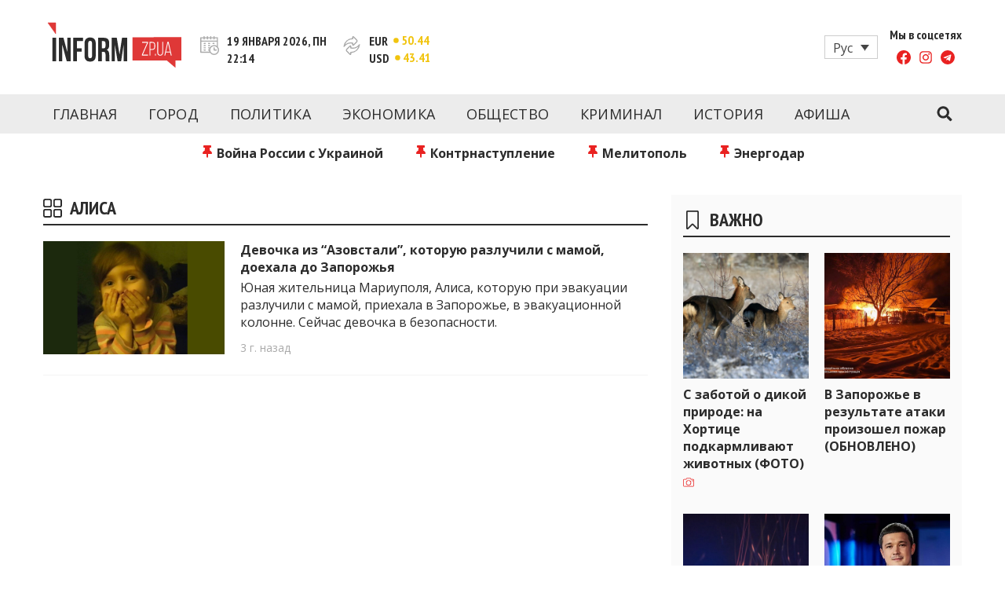

--- FILE ---
content_type: text/css
request_url: https://www.inform.zp.ua/wp-content/themes/inform/assets/css/global.min.css?ver=1.1.58
body_size: 7210
content:
:root{--content-width:1210px;--inner-content-width:990px;--sidebar-width:340px;--dropdown-symbol-width:0.7em;--global-font-family:"Open Sans",sans-serif;--highlight-font-family:"PT Sans Narrow",sans-serif;--global-font-size:16;--global-font-line-height:1.4;--font-size-small:calc(16/var(--global-font-size)*1rem);--font-size-regular:calc(var(--global-font-size)/16*1rem);--font-size-large:calc(36/var(--global-font-size)*1rem);--font-size-larger:calc(48/var(--global-font-size)*1rem);--global-font-color:#2c2c2c;--border-color-dark:#2c2c2c;--border-color-light:#ccc;--color-link:var(--color-theme-primary);--color-link-visited:#c73232;--color-link-active:#c73232;--color-quote-border:var(--color-theme-primary);--color-quote-citation:#6c7781;--color-input-bg:transparent;--color-input-border:var(--color-theme-secondary);--color-menu-bg:var(--color-theme-secondary-75);--color-menu-fg:var(--global-font-color);--color-theme-primary:#e92221;--color-theme-primary-hover:#c73232;--color-theme-secondary:#a9a9a9;--color-theme-secondary-90:#2b2b2b;--color-theme-secondary-75:#ececec;--color-theme-secondary-50:#f3f3f3;--color-theme-secondary-25:#fafafa;--color-theme-red:#df3837;--color-theme-green:#14b7a3;--color-theme-blue:#2980b9;--color-theme-yellow:#f1c40f;--color-theme-black:#1c2833;--color-theme-grey:#5e5e5e;--color-theme-white:#fff;--color-custom-daylight:#97c0b7;--color-custom-sun:#eee9d1}

/*! normalize.css v8.0.1 | MIT License | github.com/necolas/normalize.css */html{line-height:1.15;-webkit-text-size-adjust:100%}body{margin:0}main{display:block}h1{font-size:2em;margin:.67em 0}hr{-webkit-box-sizing:content-box;box-sizing:content-box;height:0;overflow:visible}pre{font-family:monospace;font-size:1em}a{background-color:transparent}abbr[title]{border-bottom:none;text-decoration:underline;text-decoration:underline dotted}b,strong{font-weight:bolder}code,kbd,samp{font-family:monospace;font-size:1em}small{font-size:80%}sub,sup{font-size:75%;line-height:0;position:relative;vertical-align:baseline}sub{bottom:-.25em}sup{top:-.5em}img{border-style:none}button,input,optgroup,select,textarea{font-family:inherit;font-size:100%;line-height:1.15;margin:0}button,input{overflow:visible}button,select{text-transform:none}[type=button],[type=reset],[type=submit],button{-webkit-appearance:button}[type=button]::-moz-focus-inner,[type=reset]::-moz-focus-inner,[type=submit]::-moz-focus-inner,button::-moz-focus-inner{border-style:none;padding:0}[type=button]:-moz-focusring,[type=reset]:-moz-focusring,[type=submit]:-moz-focusring,button:-moz-focusring{outline:1px dotted ButtonText}fieldset{padding:.35em .75em .625em}legend{-webkit-box-sizing:border-box;box-sizing:border-box;color:inherit;display:table;max-width:100%;padding:0;white-space:normal}progress{vertical-align:baseline}textarea{overflow:auto}[type=checkbox],[type=radio]{-webkit-box-sizing:border-box;box-sizing:border-box;padding:0}[type=number]::-webkit-inner-spin-button,[type=number]::-webkit-outer-spin-button{height:auto}[type=search]{-webkit-appearance:textfield;outline-offset:-2px}[type=search]::-webkit-search-decoration{-webkit-appearance:none}::-webkit-file-upload-button{-webkit-appearance:button;font:inherit}details{display:block}summary{display:list-item}template{display:none}[hidden]{display:none}body{font-size:1rem;font-size:var(--font-size-regular)}body,button,input,optgroup,select,textarea{color:#2c2c2c;color:var(--global-font-color);font-family:Open Sans,sans-serif;font-family:var(--global-font-family);line-height:1.4;line-height:var(--global-font-line-height)}button,input,optgroup,select,textarea{font-size:16px}textarea{resize:vertical}h1,h2,h3,h4,h5,h6{font-family:PT Sans Narrow,sans-serif;font-family:var(--highlight-font-family);font-stretch:condensed;margin-top:0}h1 strong,h2 strong,h3 strong,h4 strong,h5 strong,h6 strong{color:#e92221;color:var(--color-theme-primary)}h1 a,h1 a:hover,h2 a,h2 a:hover,h3 a,h3 a:hover,h4 a,h4 a:hover,h5 a,h5 a:hover,h6 a,h6 a:hover{color:inherit;text-decoration:none}.entry-title-singular,.page-title{font-size:2.5rem;line-height:1.4;margin-top:1em;margin-bottom:1em}cite,dfn,em,i{font-style:italic}blockquote,q{quotes:""""}blockquote{margin:0}blockquote cite{color:#6c7781;color:var(--color-quote-citation);font-size:13px;margin-top:1em;position:relative;font-style:normal}address{margin:0 0 1.5em}pre{background:#eee;font-family:Courier\ 10 Pitch,Courier,monospace;font-size:.9375rem;line-height:1.6;margin-bottom:1.5em;max-width:100%;overflow:auto;padding:1.5em}code,kbd,tt,var{font-family:Monaco,Consolas,Andale Mono,DejaVu Sans Mono,monospace;font-size:.8rem}abbr,acronym{border-bottom:1px dotted #666;cursor:help}ins,mark{background:#fff9c0;text-decoration:none}big{font-size:125%}.featured-title{text-align:center;text-transform:uppercase;font-size:1.5em;padding:.155em;margin-bottom:.5em;line-height:1.4;background-color:#e92221;background-color:var(--color-theme-primary);color:#fff;color:var(--color-theme-white);position:relative;overflow:hidden}.featured-title-texture{position:absolute;left:50%;top:50%;-webkit-transform:translate(-52.2%,-37.9%);transform:translate(-52.2%,-37.9%);pointer-events:none}.designated-title{text-transform:uppercase;font-size:1.5em;font-family:PT Sans Narrow,sans-serif;font-family:var(--highlight-font-family);display:-webkit-box;display:-ms-flexbox;display:flex;-webkit-box-align:center;-ms-flex-align:center;align-items:center;letter-spacing:0;border-bottom:2px solid #2c2c2c;border-bottom:2px solid var(--global-font-color);padding-bottom:4px;margin-bottom:.8em}.designated-title .svg-icon{margin-right:10px}@media screen and (max-width:640px){.featured-title{font-size:1em;letter-spacing:.9px;padding:.455em}.featured-title-texture{width:1000px;height:auto}.designated-title{font-size:1em;letter-spacing:.9px;padding-bottom:8px}.designated-title .svg-icon{width:18px;height:18px}}@media screen and (max-width:400px){.featured-title{margin-bottom:20px}}html{background-color:#fff;-webkit-box-sizing:border-box;box-sizing:border-box}*,:after,:before{-webkit-box-sizing:inherit;box-sizing:inherit}hr{background-color:#ccc;background-color:var(--border-color-light);border:0;height:1px;margin-bottom:1.5em}ol,ul{margin:0 0 1.5em;padding-left:1.5em}ul{list-style:disc}ol{list-style:decimal}li>ol,li>ul{margin-bottom:0}dt{font-weight:700}dd{margin:0 1.5em 1.5em}img{display:block;height:auto;max-width:100%}figure{margin:.5em 0}figcaption{font-style:italic;color:#a9a9a9;color:var(--color-theme-secondary);margin-top:.3em;font-size:14px}table{margin:0 0 1.5em;width:100%;border-collapse:collapse}td{vertical-align:top;border-bottom:1px solid #ececec;border-bottom:1px solid var(--color-theme-secondary-75);padding:10px 5px}p{margin-top:0;margin-bottom:1.25em}a{color:#e92221;color:var(--color-link);text-decoration:underline}a:active,a:focus,a:hover{color:#c73232;color:var(--color-link-active)}a:focus{outline:thin dotted}a:active,a:hover{outline:0}.entry-content a{font-weight:700;text-decoration:none}.site-header{margin-bottom:27px}.site-header-content{position:relative;margin:0 auto;width:100%;max-width:1210px;max-width:var(--content-width);z-index:2}.site-header-content-inner{position:relative;background-color:#fff;background-color:var(--color-theme-white);padding:0 20px;z-index:2}.site-header-column,.site-header-content-inner{display:-webkit-box;display:-ms-flexbox;display:flex;-webkit-box-align:center;-ms-flex-align:center;align-items:center}.site-header-banner{-webkit-box-flex:1;-ms-flex:1;flex:1;padding:10px}.site-header-links{-webkit-box-align:center;-ms-flex-align:center;align-items:center;-webkit-box-pack:end;-ms-flex-pack:end;justify-content:flex-end}.site-branding{width:200px;text-align:center;padding:28px 20px 28px 0}.site-logo-link{display:inline-block;max-width:203px}.site-logo{width:171px;height:auto}.site-datetime,.site-exchange,.site-weather{display:-webkit-box;display:-ms-flexbox;display:flex;-webkit-box-align:center;-ms-flex-align:center;align-items:center;font-family:PT Sans Narrow,sans-serif;font-family:var(--highlight-font-family);font-size:1em;font-weight:700;text-transform:uppercase;margin-right:20px}.site-datetime-content,.site-exchange-content,.site-weather-content{padding-top:5px}.site-datetime-icon,.site-exchange-icon,.site-weather-icon{color:#a9a9a9;color:var(--color-theme-secondary);margin-right:10px}.site-weather-icon{margin-right:5px}.site-weather-temp{text-transform:capitalize}.site-exchange,.site-exchange-rate{display:-webkit-box;display:-ms-flexbox;display:flex}.site-exchange-rate{-webkit-box-align:center;-ms-flex-align:center;align-items:center}.exchange-rate-name{margin-right:7px}.exchange-rate-value{display:-webkit-inline-box;display:-ms-inline-flexbox;display:inline-flex;-webkit-box-align:center;-ms-flex-align:center;align-items:center;line-height:15px}.exchange-rate-value svg{margin-right:3px}.exchange-direction-down{color:#df3837;color:var(--color-theme-red)}.exchange-direction-up{color:#14b7a3;color:var(--color-theme-green)}.exchange-direction-equal{color:#f1c40f;color:var(--color-theme-yellow)}.social-links-title{display:block;font-family:PT Sans Narrow,sans-serif;font-family:var(--highlight-font-family);font-size:1em;font-weight:700;text-align:center;white-space:nowrap}.social-links-list{display:-webkit-box;display:-ms-flexbox;display:flex;-webkit-box-align:center;-ms-flex-align:center;align-items:center;-webkit-box-pack:center;-ms-flex-pack:center;justify-content:center;padding-top:9px}.social-link{margin:0 5px}.search-toggle{position:relative;display:inline-block}.search-toggle .search-toggle-icon-close,.search-toggle .search-toggle-icon-open{display:block;-webkit-transition:opacity .3s;transition:opacity .3s}.search-toggle .search-toggle-icon-close{position:absolute;top:calc(50% - 10px);left:calc(50% - 10px);opacity:0}.site-header .search-form{position:absolute;bottom:0;left:0;width:100%;max-width:calc(100% - 72px);background-color:#ececec;background-color:var(--color-menu-bg);opacity:0;visibility:hidden;-webkit-transition:opacity .2s linear,visibility .2s linear,-webkit-transform .3s cubic-bezier(.14,.45,.395,.955);transition:opacity .2s linear,visibility .2s linear,-webkit-transform .3s cubic-bezier(.14,.45,.395,.955);transition:transform .3s cubic-bezier(.14,.45,.395,.955),opacity .2s linear,visibility .2s linear;transition:transform .3s cubic-bezier(.14,.45,.395,.955),opacity .2s linear,visibility .2s linear,-webkit-transform .3s cubic-bezier(.14,.45,.395,.955)}.site-search-trigger{position:absolute;width:1px;height:1px;clip:rect(0,0,0,0)}.site-search-trigger:checked+.site-header .search-form{-webkit-transform:translateY(100%);transform:translateY(100%);opacity:1;visibility:visible}.site-search-trigger:checked+.site-header .search-toggle-icon-close{opacity:1}.site-search-trigger:checked+.site-header .search-toggle-icon-open{opacity:0}.site-header .search-form .search-field{font-size:16px;padding:13px 21px;width:100%;color:#2c2c2c;color:var(--color-menu-fg);border-radius:0}.site-header .search-form .search-submit{display:none}.site-header .search-form label{display:block}.site-header-search-toggle{color:#2c2c2c;color:var(--global-font-color);text-align:right}@media screen and (max-width:1024px){.site-header{margin-bottom:19px}.site-header-content-inner{-webkit-box-align:center;-ms-flex-align:center;align-items:center;-ms-flex-wrap:wrap;flex-wrap:wrap}.site-header-links{display:none}.site-header-stats{-webkit-box-flex:0;-ms-flex:0 0 calc(100% + 40px);flex:0 0 calc(100% + 40px);max-width:calc(100% + 40px);background-color:#ececec;background-color:var(--color-theme-secondary-75);margin:0 -20px;padding:0 5px 3px;-webkit-box-pack:center;-ms-flex-pack:center;justify-content:center;-webkit-box-ordinal-group:5;-ms-flex-order:4;order:4}.site-header-banner{-webkit-box-flex:0;-ms-flex:0 0 100%;flex:0 0 100%;max-width:100%}.site-exchange,.site-weather{margin:0}.site-datetime{margin:0 20px;-webkit-box-ordinal-group:3;-ms-flex-order:2;order:2}.site-weather{-webkit-box-ordinal-group:4;-ms-flex-order:3;order:3}.site-exchange{-webkit-box-ordinal-group:2;-ms-flex-order:1;order:1}.site-header .search-form{max-width:100%;background-color:#ececec;background-color:var(--color-theme-secondary-75)}.site-header .search-form .search-field{color:#2c2c2c;color:var(--global-font-color)}.site-header-menu-toggle{-webkit-box-ordinal-group:2;-ms-flex-order:1;order:1;-webkit-box-flex:0;-ms-flex:0 0 calc(50% - 100px);flex:0 0 calc(50% - 100px)}.search-toggle .search-toggle-icon-close{top:calc(50% - 12px);left:calc(50% - 12px)}.site-branding{padding:7px 15px;-webkit-box-ordinal-group:3;-ms-flex-order:2;order:2}.site-header-search-toggle{-webkit-box-ordinal-group:4;-ms-flex-order:3;order:3;-webkit-box-flex:0;-ms-flex:0 0 calc(50% - 100px);flex:0 0 calc(50% - 100px)}}@media screen and (min-width:1025px){.site-header-menu-toggle,.site-header-search-toggle,.site-weather{display:none}}@media screen and (max-width:640px){.custom-logo{width:120px}.site-header-stats{font-size:12px}.site-datetime{margin:0 15px}.site-datetime-icon,.site-exchange-icon,.site-weather-icon{margin-right:5px}.site-datetime-icon .svg-icon,.site-exchange-icon .svg-icon,.site-weather-icon .svg-icon{width:18px;height:18px;display:block}}.main-navigation{display:block;font-weight:400;text-transform:uppercase;font-size:18px;background-color:#ececec;background-color:var(--color-menu-bg);color:#2c2c2c;color:var(--color-menu-fg)}.primary-menu-container{margin:0 auto;padding:0 12px}.primary-menu-container .search-toggle{padding:0 21px;cursor:pointer;-webkit-box-flex:0;-ms-flex:0 0 61px;flex:0 0 61px;max-width:61px;color:#2c2c2c;color:var(--global-font-color)}.primary-menu-container .svg-icon{display:block}.main-navigation a,.menu-item-type-more>span{display:inline-block;width:100%;padding:.7em 1.1em;text-decoration:none;color:#2c2c2c;color:var(--color-menu-fg);letter-spacing:.3px;cursor:pointer}.main-navigation .current-menu-item>a{font-weight:600;color:#fff;color:var(--color-theme-white)}.main-navigation ul{display:block;list-style:none;margin:0;padding:0}.main-navigation ul ul li{padding-left:1em}.hamburger{border:none;background:none;padding:5px 0}.hamburger:hover{background:none}.hamburger:after,.hamburger:before,.hamburger span{display:block;width:22px;height:3px;border-radius:2px;background-color:#2c2c2c;background-color:var(--global-font-color)}.hamburger span{margin:5px 0}.hamburger:after,.hamburger:before{content:""}[data-horizontal-menu]:not(.is--ready){overflow:hidden}.nav--toggle-small .menu-toggle:after,.nav--toggle-small .menu-toggle:before{content:""}.nav--toggle-small .menu-toggle:after,.nav--toggle-small .menu-toggle:before,.nav--toggle-small .menu-toggle span{display:block;background-color:currentColor;width:35px;height:4px}.nav--toggle-small .menu-toggle span{margin:6px 0}.nav--toggle-sub .dropdown,.nav--toggle-sub .dropdown-toggle{display:none}@media screen and (min-width:1441px){.main-navigation ul li{margin:0 0 0 .5em}}@media screen and (min-width:1025px){.primary-menu-container{display:-webkit-box;display:-ms-flexbox;display:flex;-webkit-box-align:center;-ms-flex-align:center;align-items:center;-webkit-box-pack:justify;-ms-flex-pack:justify;justify-content:space-between;max-width:1210px;max-width:var(--content-width)}.primary-menu-container .site-menu{-webkit-box-flex:0;-ms-flex:0 0 calc(100% - 61px);flex:0 0 calc(100% - 61px);max-width:calc(100% - 61px);display:-webkit-box;display:-ms-flexbox;display:flex;-webkit-box-pack:start;-ms-flex-pack:start;justify-content:flex-start}.main-navigation .current-menu-item{background-color:#e92221;background-color:var(--color-theme-primary)}.main-navigation .menu-item:focus,.main-navigation .menu-item:hover{background-color:#e92221;background-color:var(--color-theme-primary)}.main-navigation .menu-item:focus>a,.main-navigation .menu-item:hover>a,.menu-item-type-more:hover>span{color:#fff;color:var(--color-theme-white)}.menu-item-type-more:hover .dropdown-symbol{border-color:#fff;border-color:var(--color-theme-white)}.main-navigation .social-links{display:none}.nav--toggle-sub ul ul{display:none;position:absolute;top:100%;-webkit-box-orient:vertical;-webkit-box-direction:normal;-ms-flex-direction:column;flex-direction:column;background:#ececec;background:var(--color-menu-bg);margin-left:0;-webkit-box-shadow:0 3px 3px rgba(0,0,0,.2);box-shadow:0 3px 3px rgba(0,0,0,.2);padding:15px 5px;z-index:100}.nav--toggle-sub .dropdown,.nav--toggle-sub .dropdown-toggle{display:block;background:transparent;position:absolute;right:7px;top:50%;width:.7em;width:var(--dropdown-symbol-width);height:.7em;height:var(--dropdown-symbol-width);font-size:inherit;line-height:inherit;margin:0;padding:0;border:none;border-radius:0;-webkit-transform:translateY(-50%);transform:translateY(-50%);overflow:visible;color:#2c2c2c;color:var(--color-menu-fg)}.nav--toggle-sub .dropdown-symbol{display:block;background:transparent;position:absolute;right:20%;top:35%;width:60%;height:60%;border:solid #2c2c2c;border:solid var(--color-menu-fg);border-width:0 2px 2px 0;-webkit-transform:translateY(-50%) rotate(45deg);transform:translateY(-50%) rotate(45deg)}.nav--toggle-sub ul ul .dropdown,.nav--toggle-sub ul ul .dropdown-toggle{top:40%;right:.2em}.nav--toggle-sub ul ul .dropdown-symbol{-webkit-transform:rotate(-45deg);transform:rotate(-45deg)}.nav--toggle-sub .dropdown-toggle:hover,.nav--toggle-sub .menu-item--has-toggle:hover .dropdown-toggle{pointer-events:none}.nav--toggle-sub li.menu-item--has-toggle,.nav--toggle-sub li.menu-item-has-children{position:relative}.nav--toggle-sub li.menu-item-type-more{padding-right:.7em;padding-right:var(--dropdown-symbol-width)}.menu-item-type-more .sub-menu .sub-menu{left:auto;right:100%}.nav--toggle-sub li.menu-item--toggled-on>ul,.nav--toggle-sub li:hover>ul,.nav--toggle-sub li:not(.menu-item--has-toggle):focus>ul{display:block}.nav--toggle-sub li:not(.menu-item--has-toggle):focus-within>ul{display:block}.main-navigation ul li:first-child{margin-left:0}.main-navigation ul ul a{width:200px}.main-navigation ul ul li{padding-left:0;margin-left:0}.main-navigation ul ul li a{background:none;letter-spacing:2px}.main-navigation ul ul ul{top:0;left:100%;min-height:100%}[data-horizontal-menu]>.menu{display:-webkit-box;display:-ms-flexbox;display:flex;width:100%}.main-navigation-backdrop,.navigation-site-description{display:none}}@media screen and (max-width:1024px){.main-navigation-backdrop{display:none;position:fixed;top:0;left:0;width:100%;height:100%;background-color:rgb(0 0 0/50%);border:none;opacity:0;visibility:hidden;-webkit-transition:opacity .3s linear;transition:opacity .3s linear;z-index:499}.main-navigation-backdrop.is--active{display:block;visibility:visible}.main-navigation-backdrop.is--visible{opacity:1}.main-navigation-backdrop:hover{background-color:rgb(0 0 0/50%)}.main-navigation{display:none;position:fixed;top:0;left:0;width:90%;max-width:270px;height:100%;background-color:#fff;background-color:var(--color-theme-white);-webkit-box-shadow:0 0 6px #a9a9a9;box-shadow:0 0 6px #a9a9a9;-webkit-box-shadow:0 0 6px var(--color-theme-secondary);box-shadow:0 0 6px var(--color-theme-secondary);color:#2c2c2c;color:var(--global-font-color);overflow:auto;-webkit-transform:translateX(-100%);transform:translateX(-100%);-webkit-transition:-webkit-transform .25s cubic-bezier(.14,.45,.395,.955);transition:-webkit-transform .25s cubic-bezier(.14,.45,.395,.955);transition:transform .25s cubic-bezier(.14,.45,.395,.955);transition:transform .25s cubic-bezier(.14,.45,.395,.955),-webkit-transform .25s cubic-bezier(.14,.45,.395,.955);z-index:500}.main-navigation.is--active{display:block}.main-navigation.is--visible{-webkit-transform:translateX(0);transform:translateX(0)}.main-navigation .menu-item{border-bottom:1px solid #ececec;border-bottom:1px solid var(--color-theme-secondary-75)}.main-navigation .sub-menu .menu-item:first-child{border-top:1px solid #ececec;border-top:1px solid var(--color-theme-secondary-75)}.main-navigation .sub-menu .menu-item:last-child{border-bottom:none}.main-navigation a{color:#2c2c2c;color:var(--global-font-color);text-transform:none}.nav--toggle-small.nav--visible .primary-menu-container{opacity:1}.main-navigation .social-links-title{text-transform:capitalize}.main-navigation .social-links-list{-webkit-box-pack:center;-ms-flex-pack:center;justify-content:center}.main-navigation .social-link{padding:0;width:auto;color:#e92221;color:var(--color-theme-primary)}.navigation-site-description{text-transform:none;font-size:12px;padding:15px;text-align:center;color:#a9a9a9;color:var(--color-theme-secondary);margin-top:20px}.primary-menu-container .search-toggle{display:none}}@media screen and (max-width:640px){.nav--toggle-small .menu-toggle{padding-left:10px;padding-right:10px;margin:0}}@media screen and (min-width:1025px){.featured-tags{background-color:#fff;background-color:var(--color-theme-white);height:3.2em;overflow:hidden}.featured-tags-list{max-width:1210px;max-width:var(--content-width);list-style:none;margin:0 auto;padding:0;display:-webkit-box;display:-ms-flexbox;display:flex;-webkit-box-align:center;-ms-flex-align:center;align-items:center;-webkit-box-pack:center;-ms-flex-pack:center;justify-content:center;-ms-flex-wrap:wrap;flex-wrap:wrap}.featured-tags-item{max-width:100%}.featured-tags-link{display:block;font-weight:700;color:#2c2c2c;color:var(--global-font-color);text-decoration:none;padding:14px 13px;margin:0 7px;white-space:nowrap;max-width:100%;overflow:hidden;text-overflow:ellipsis}.featured-tags-link .svg-icon{color:#e92221;color:var(--color-theme-primary)}}@media screen and (max-width:1024px){.featured-tags{display:none}}.posts-list{list-style:none;padding:0;margin:0;font-size:.875em}.posts-list-item{margin-bottom:1.2em;padding-bottom:1em;border-bottom:1px solid #f3f3f3}.posts-list-archive-link{text-align:center;padding:4px 0}.posts-list-link{display:-webkit-box;display:-ms-flexbox;display:flex;text-decoration:none;color:#2c2c2c;color:var(--global-font-color)}.posts-list-date{color:#a9a9a9;color:var(--color-theme-secondary);white-space:nowrap;text-transform:uppercase;font-size:12px;-webkit-box-flex:0;-ms-flex:0 0 70px;flex:0 0 70px}.posts-list-card{display:-webkit-box;display:-ms-flexbox;display:flex;-webkit-box-align:end;-ms-flex-align:end;align-items:flex-end;position:relative;min-height:14.2em;padding:20px;text-decoration:none}.posts-list-card:before{content:"";position:absolute;width:100%;height:100%;top:0;left:0;background:-webkit-gradient(linear,left top,left bottom,from(transparent),to(#000));background:linear-gradient(180deg,transparent,#000);z-index:2}.posts-list-card .wp-post-image{position:absolute;top:0;left:0;width:100%;height:100%;-o-object-fit:cover;object-fit:cover;-o-object-position:center;object-position:center;z-index:1}.posts-list-card-title{color:#fff;color:var(--color-theme-white);font-weight:700;position:relative;z-index:3}.post-list-title .post-mark{vertical-align:middle;color:#e92221;color:var(--color-theme-primary)}@media screen and (max-width:640px){.posts-list-date{-webkit-box-flex:0;-ms-flex:0 0 55px;flex:0 0 55px}.post-list-title{font-size:1.1em}}.screen-reader-text{clip:rect(1px,1px,1px,1px);position:absolute!important;height:1px;width:1px;overflow:hidden;word-wrap:normal!important}.screen-reader-text:focus{background-color:#f1f1f1;border-radius:3px;-webkit-box-shadow:0 0 2px 2px rgba(0,0,0,.6);box-shadow:0 0 2px 2px rgba(0,0,0,.6);clip:auto!important;color:#21759b;display:block;font-size:.875rem;font-weight:700;height:auto;left:5px;line-height:normal;padding:15px 23px 14px;text-decoration:none;top:5px;width:auto;z-index:100000}#primary[tabindex="-1"]:focus{outline:0}.site{margin:0 auto;max-width:100%}.site-main{min-width:0;z-index:1}textarea{width:100%}.button,.wp-polls .Buttons,button,input[type=button],input[type=reset],input[type=submit]{display:inline-block;border:1px solid #e92221;border:1px solid var(--color-theme-primary);border-radius:0;color:#fff;color:var(--color-theme-white);font-size:14px;padding:.6em 3em;cursor:pointer;text-decoration:none;text-align:center;background-color:#e92221;background-color:var(--color-theme-primary);-webkit-transition:background-color .2s;transition:background-color .2s}.button:hover,button:hover,input[type=button]:hover,input[type=reset]:hover,input[type=submit]:hover{background-color:#c73232;background-color:var(--color-theme-primary-hover);color:#fff;color:var(--color-theme-white)}.button-secondary{background-color:transparent;color:#e92221;color:var(--color-theme-primary)}.button-secondary:hover{background-color:#e92221;background-color:var(--color-theme-primary);color:#fff;color:var(--color-theme-white);border-color:#e92221;border-color:var(--color-theme-primary)}input[type=color],input[type=date],input[type=datetime-local],input[type=datetime],input[type=email],input[type=month],input[type=number],input[type=password],input[type=range],input[type=search],input[type=tel],input[type=text],input[type=time],input[type=url],input[type=week],textarea{background-color:transparent;background-color:var(--color-input-bg);border:1px solid #a9a9a9;border:1px solid var(--color-input-border);border-radius:0;padding:10px 21px}input[type=color]:focus,input[type=date]:focus,input[type=datetime-local]:focus,input[type=datetime]:focus,input[type=email]:focus,input[type=month]:focus,input[type=number]:focus,input[type=password]:focus,input[type=range]:focus,input[type=search]:focus,input[type=tel]:focus,input[type=text]:focus,input[type=time]:focus,input[type=url]:focus,input[type=week]:focus,textarea:focus{color:#111;border-color:#e92221;border-color:var(--color-theme-primary);outline:none}select{border:1px solid #ccc;border:1px solid var(--border-color-light)}@supports((-webkit-appearance:none) or (-moz-appearance:none) or (appearance:none)){input[type=checkbox]:not(.is-system),input[type=radio]{--active:var(--color-theme-primary);--active-inner:var(--color-theme-white);--focus:2px rgba(39,94,254,0.3);--border:var(--color-theme-secondary);--border-hover:var(--color-theme-primary);--background:var(--color-input-bg);--disabled:#f6f8ff;--disabled-inner:#e1e6f9;-webkit-appearance:none;-moz-appearance:none;appearance:none;height:21px;outline:none;display:inline-block;vertical-align:top;position:relative;margin:0;cursor:pointer;border:1px solid var(--bc,var(--border));border-radius:2px;background:var(--background);background:var(--b,var(--background));-webkit-transition:background .3s,border-color .3s,-webkit-box-shadow .2s;transition:background .3s,border-color .3s,-webkit-box-shadow .2s;transition:background .3s,border-color .3s,box-shadow .2s;transition:background .3s,border-color .3s,box-shadow .2s,-webkit-box-shadow .2s}input[type=checkbox]:not(.is-system):after,input[type=radio]:after{content:"";display:block;left:0;top:0;position:absolute;-webkit-transition:opacity .2s,-webkit-transform .3s ease;transition:opacity .2s,-webkit-transform .3s ease;transition:transform .3s ease,opacity .2s;transition:transform .3s ease,opacity .2s,-webkit-transform .3s ease;-webkit-transition:opacity var(--d-o,.2s),-webkit-transform var(--d-t,.3s) var(--d-t-e,ease);transition:opacity var(--d-o,.2s),-webkit-transform var(--d-t,.3s) var(--d-t-e,ease);transition:transform var(--d-t,.3s) var(--d-t-e,ease),opacity var(--d-o,.2s);transition:transform var(--d-t,.3s) var(--d-t-e,ease),opacity var(--d-o,.2s),-webkit-transform var(--d-t,.3s) var(--d-t-e,ease)}input[type=checkbox]:not(.is-system):checked,input[type=radio]:checked{--b:var(--active);--bc:var(--active);--d-o:.3s;--d-t:.6s;--d-t-e:cubic-bezier(.2,.85,.32,1.2)}input[type=checkbox]:not(.is-system):disabled,input[type=radio]:disabled{--b:var(--disabled);cursor:not-allowed;opacity:.9}input[type=checkbox]:not(.is-system):disabled:checked,input[type=radio]:disabled:checked{--b:var(--disabled-inner);--bc:var(--border)}input[type=checkbox]:not(.is-system):disabled:checked+label,input[type=radio]:disabled:checked+label{cursor:not-allowed}input[type=checkbox]:not(.is-system):hover:not(:checked):not(:disabled),input[type=radio]:hover:not(:checked):not(:disabled){--bc:var(--border-hover)}input[type=checkbox]:not(.is-system):focus,input[type=radio]:focus{-webkit-box-shadow:0 0 0 var(--focus);box-shadow:0 0 0 var(--focus)}input[type=checkbox]:not(.is-system):not(.switch),input[type=radio]:not(.switch){width:21px;-webkit-box-flex:0;-ms-flex:0 0 21px;flex:0 0 21px}input[type=checkbox]:not(.is-system):not(.switch):after,input[type=radio]:not(.switch):after{opacity:0;opacity:var(--o,0)}input[type=checkbox]:not(.is-system):not(.switch):checked:after,input[type=radio]:not(.switch):checked:after{--o:1}input[type=checkbox]:not(.is-system)+label,input[type=checkbox]:not(.is-system)+span,input[type=radio]+label,input[type=radio]+span{font-size:14px;line-height:21px;display:inline-block;vertical-align:top;cursor:pointer;margin-left:8px}input[type=checkbox]:not(.is-system):not(.switch):after{width:7px;height:11px;border:2px solid var(--active-inner);border-top:0;border-left:0;left:6px;top:2px;-webkit-transform:rotate(20deg);transform:rotate(20deg);-webkit-transform:rotate(var(--r,20deg));transform:rotate(var(--r,20deg))}input[type=checkbox]:not(.is-system):not(.switch):checked{--r:43deg}input[type=radio]{border-radius:50%}input[type=radio]:not(.switch):after{width:50%;height:50%;background-color:var(--active-inner);top:25%;left:25%;border-radius:50%}}.site-main .comment-navigation,.site-main .pagination,.site-main .post-navigation,.site-main .posts-navigation{overflow:hidden;padding:0 20px 2em;font-family:PT Sans Narrow,sans-serif;font-family:var(--highlight-font-family);font-stretch:condensed}.nav-links{display:-webkit-box;display:-ms-flexbox;display:flex}.comment-navigation .nav-previous,.post-navigation .nav-previous,.posts-navigation .nav-previous{width:50%;-webkit-box-flex:1;-ms-flex:1 0 50%;flex:1 0 50%}.comment-navigation .nav-next,.post-navigation .nav-next,.posts-navigation .nav-next{text-align:end;-webkit-box-flex:1;-ms-flex:1 0 50%;flex:1 0 50%}.post-navigation-sub span{color:#2c2c2c;color:var(--global-font-color);text-decoration:none;display:inline-block}.site-main .pagination{margin-top:1.5em}.pagination .nav-links{-webkit-box-pack:center;-ms-flex-pack:center;justify-content:center;-ms-flex-wrap:wrap;flex-wrap:wrap}.pagination .page-numbers{display:inline-block;margin-bottom:.5em;margin-right:1em;border:1px solid #e92221;border:1px solid var(--color-link);min-width:1.75em;line-height:1.75;text-align:center;text-decoration:none}.pagination a:visited{color:#e92221;color:var(--color-link)}.pagination a:active,.pagination a:focus,.pagination a:hover{border-color:#c73232;border-color:var(--color-link-active)}.pagination .next,.pagination .prev{min-width:auto;border-color:transparent;text-decoration:none;text-transform:uppercase;letter-spacing:3px}.pagination .next:active,.pagination .next:focus,.pagination .next:hover,.pagination .prev:active,.pagination .prev:focus,.pagination .prev:hover{border-color:transparent}.pagination .dots{min-width:auto;border:none}.pagination .current{border-color:#2c2c2c;border-color:var(--border-color-dark)}.site-footer{overflow:hidden;background-color:#ececec;background-color:var(--color-theme-secondary-75);margin-top:1em}.footer-content{max-width:1210px;max-width:var(--content-width);padding:1.8em 20px 2em;margin:0 auto}.footer-logo .site-logo-link{display:block;max-width:100%}.footer-logo .site-logo{width:100%}.site-footer-copyright{background-color:#a9a9a9;background-color:var(--color-theme-secondary)}.footer-description{font-size:.875em;margin-bottom:2.4em}.copyright{text-align:center;font-size:.875em;color:#858585;margin-top:1.6em}.footer-contacts-title{font-family:PT Sans Narrow,sans-serif;font-family:var(--highlight-font-family);font-weight:700;text-transform:uppercase;font-size:1.5em;border-bottom:2px solid;padding-bottom:.5em;margin-bottom:.5em}.footer-contacts-link{display:block;text-decoration:none;color:#2c2c2c;color:var(--global-font-color);margin-bottom:.6em}.footer-contact .social-links-list{padding-top:1px;-webkit-box-pack:start;-ms-flex-pack:start;justify-content:flex-start}.footer-contact .social-link{margin:0 1em 0 0}.site-footer-menu{background-color:#a9a9a9;background-color:var(--color-theme-secondary);color:#ececec;color:var(--color-theme-secondary-75)}.site-footer-menu-content{max-width:1210px;max-width:var(--content-width);padding:1.5em 20px;margin:0 auto;-webkit-box-pack:justify;-ms-flex-pack:justify;justify-content:space-between}.site-footer-menu-content,.site-footer-menu .menu{display:-webkit-box;display:-ms-flexbox;display:flex}.site-footer-menu .menu{list-style:none;-ms-flex-wrap:wrap;flex-wrap:wrap;margin:0;padding:0}.site-footer-menu .menu a{text-decoration:none;color:#fff;color:var(--color-theme-white)}.site-footer-menu .menu-item{margin-left:15px}.clipboard-message{right:0;bottom:0;background:#df3836;color:#fff;text-transform:none;font-size:12px;text-align:center;padding:5px;min-width:110px;-webkit-transform:translateY(100%);transform:translateY(100%)}.clipboard-input,.clipboard-message{position:absolute;pointer-events:none}.clipboard-input{opacity:0}[data-copy-trigger]{position:relative}[data-copy-trigger] svg{pointer-events:none}.longread-header{background-color:#ececec;background-color:var(--color-menu-bg)}.longread-header-container{width:80%;margin:0 auto;display:-webkit-box;display:-ms-flexbox;display:flex;-webkit-box-align:center;-ms-flex-align:center;align-items:center}.longread-header-link{margin-right:1.5em}.snowball-block-splash-inner{width:80%;margin:0 auto}.site-depositphotos-copyrights a{color:inherit;text-decoration:none}.copyright .wpml-ls-legacy-dropdown-click{margin:0 auto 2em}.wpml-ls-legacy-dropdown-click{text-align:left}.wpml-ls-legacy-dropdown-click a{background-color:transparent}.wpml-ls-legacy-dropdown-click .wpml-ls-sub-menu{background-color:#fff}.wpml-ls-legacy-dropdown-click .wpml-ls-flag{margin-right:10px}@media screen and (min-width:1025px){.footer-content{overflow:hidden}.copyright,.footer-logo{width:270px;float:left}.footer-info{float:right;width:calc(100% - 270px);padding:1.2em 0 0 8.5%}}@media screen and (max-width:1024px){.footer-logo{width:170px;margin:0 auto 20px}.footer-description{display:none}.site-footer-menu-content{-webkit-box-orient:vertical;-webkit-box-direction:reverse;-ms-flex-direction:column-reverse;flex-direction:column-reverse;-webkit-box-align:center;-ms-flex-align:center;align-items:center}.site-footer-menu-content,.site-footer-menu .menu{-webkit-box-pack:center;-ms-flex-pack:center;justify-content:center}.site-footer-menu .menu-item{margin:0 10px 10px}.site-depositphotos-copyrights{border-top:1px solid #b8b8b8;width:100%;text-align:center;padding-top:10px;margin-top:12px}}@media screen and (min-width:641px){.footer-contacts{display:grid;grid-template-columns:repeat(2,33.8%) calc(28.7% - 30px);grid-gap:30px;gap:30px}.site-footer-menu{font-size:.875em}}@media screen and (max-width:640px){.footer-contact{text-align:center;margin-bottom:20px}.footer-contact .social-links-list{-webkit-box-pack:center;-ms-flex-pack:center;justify-content:center}.footer-contact .social-link{margin:0 .5em}.copyright{max-width:240px;margin:0 auto}.site-footer-menu .menu{-webkit-box-orient:vertical;-webkit-box-direction:normal;-ms-flex-direction:column;flex-direction:column;-webkit-box-align:center;-ms-flex-align:center;align-items:center;text-align:center}.site-depositphotos-copyrights{font-size:12px}.site-footer-menu-content{padding-bottom:10px}}

--- FILE ---
content_type: application/javascript
request_url: https://www.inform.zp.ua/wp-content/themes/inform/assets/js/trends.min.js?ver=1.1.58
body_size: 1512
content:
"use strict";!function t(e,n,i){function r(s,a){if(!n[s]){if(!e[s]){var u="function"==typeof require&&require;if(!a&&u)return u(s,!0);if(o)return o(s,!0);var c=new Error("Cannot find module '"+s+"'");throw c.code="MODULE_NOT_FOUND",c}var h=n[s]={exports:{}};e[s][0].call(h.exports,(function(t){return r(e[s][1][t]||t)}),h,h.exports,t,e,n,i)}return n[s].exports}for(var o="function"==typeof require&&require,s=0;s<i.length;s++)r(i[s]);return r}({1:[function(t,e,n){function i(t,e){return function(t){if(Array.isArray(t))return t}(t)||function(t,e){var n=null==t?null:"undefined"!=typeof Symbol&&t[Symbol.iterator]||t["@@iterator"];if(null==n)return;var i,r,o=[],s=!0,a=!1;try{for(n=n.call(t);!(s=(i=n.next()).done)&&(o.push(i.value),!e||o.length!==e);s=!0);}catch(t){a=!0,r=t}finally{try{s||null==n.return||n.return()}finally{if(a)throw r}}return o}(t,e)||function(t,e){if(!t)return;if("string"==typeof t)return r(t,e);var n=Object.prototype.toString.call(t).slice(8,-1);"Object"===n&&t.constructor&&(n=t.constructor.name);if("Map"===n||"Set"===n)return Array.from(t);if("Arguments"===n||/^(?:Ui|I)nt(?:8|16|32)(?:Clamped)?Array$/.test(n))return r(t,e)}(t,e)||function(){throw new TypeError("Invalid attempt to destructure non-iterable instance.\nIn order to be iterable, non-array objects must have a [Symbol.iterator]() method.")}()}function r(t,e){(null==e||e>t.length)&&(e=t.length);for(var n=0,i=new Array(e);n<e;n++)i[n]=t[n];return i}function o(t,e){for(var n=0;n<e.length;n++){var i=e[n];i.enumerable=i.enumerable||!1,i.configurable=!0,"value"in i&&(i.writable=!0),Object.defineProperty(t,i.key,i)}}Object.defineProperty(n,"__esModule",{value:!0}),n.Trends=void 0;var s=function(){function t(e){!function(t,e){if(!(t instanceof e))throw new TypeError("Cannot call a class as a function")}(this,t),e&&(this.container=e,this.list=this.container.querySelector("[data-trends-list]"),this.trends=this.container.querySelectorAll("[data-trend]"),this.controls=this.container.querySelectorAll("[data-trends-control]"),this.speed=4e3,this.currentPosition=0,this.paused=!1,this.animating=!1,informTheme.events.when("fonts:loaded",this.init.bind(this)))}var e,n,r;return e=t,(n=[{key:"init",value:function(){var t=this;this.coords=this.getTrendsCoords(),this.watchResize(),this.start(),void 0!==window.IntersectionObserver&&this.initIntersectionObserver(),this.controls.forEach((function(e){e.addEventListener("click",(function(){if(t.animating)return!1;t.animating=!0,1===parseInt(e.dataset.trendsControl)?t.next():t.prev(),clearInterval(t.stepTimer),t.start()}))}))}},{key:"initIntersectionObserver",value:function(){new IntersectionObserver(this.onIntersect.bind(this),{rootMargin:"0px",threshold:1}).observe(this.container)}},{key:"getTrendsCoords",value:function(){var t=this,e=[],n=null,i=this.list.getBoundingClientRect(),r=this.container.clientHeight,o=1;return this.trends.forEach((function(s){var a=s.getBoundingClientRect();if(o=parseInt(r/a.height),n!==a.top){n=a.top;var u=i.top-a.top-t.currentPosition;e.push({top:u,height:a.height})}})),o>1&&(e=e.slice(0,-(o-1))),e}},{key:"start",value:function(){this.paused||(clearInterval(this.stepTimer),this.stepTimer=setInterval(this.next.bind(this),this.speed))}},{key:"play",value:function(){this.paused=!1,this.start()}},{key:"pause",value:function(){this.paused=!0,clearInterval(this.stepTimer)}},{key:"next",value:function(){var t=this.coords[this.currentPosition+1]?this.currentPosition+1:0,e=this.coords[t];this.currentPosition=t,this.moveTo(e)}},{key:"prev",value:function(){var t=this.coords[this.currentPosition-1]?this.currentPosition-1:this.coords.length-1,e=this.coords[t];this.currentPosition=t,this.moveTo(e)}},{key:"moveTo",value:function(t){var e=this;this.anime&&this.anime.pause(),this.anime=anime({targets:this.list,duration:300,translateY:t.top,easing:"cubicBezier(0.140, 0.450, 0.395, 0.955)",complete:function(){e.animating=!1}})}},{key:"watchResize",value:function(){var t=this;if(void 0!==window.ResizeObserver)new ResizeObserver(this.onResize.bind(this)).observe(this.container);else{var e,n=this.container.clientWidth;window.addEventListener("resize",(function(){clearTimeout(e),e=setTimeout((function(){n!==t.container.clientWidth&&(n=t.container.clientWidth,t.onResize())}),500)}))}}},{key:"onIntersect",value:function(t){i(t,1)[0].isIntersecting?this.play():this.pause()}},{key:"onResize",value:function(){this.anime&&this.anime.pause(),this.currentPosition=0,this.list.removeAttribute("style"),this.coords=this.getTrendsCoords(),this.start()}}])&&o(e.prototype,n),r&&o(e,r),t}();n.Trends=s,document.querySelectorAll("[data-trends]").forEach((function(t){return new s(t)}))},{}]},{},[1]);